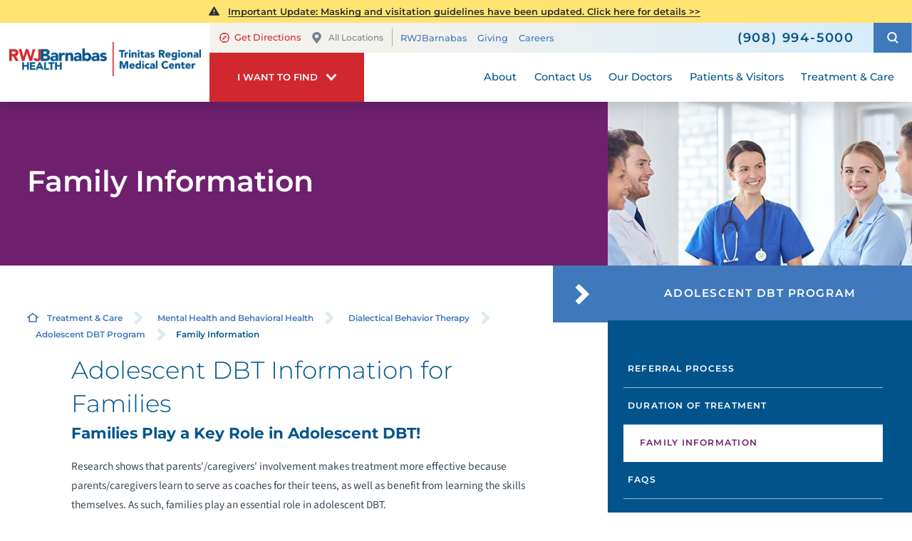

--- FILE ---
content_type: text/html; charset=utf-8
request_url: https://www.rwjbh.org/trinitas-regional-medical-center/treatment-care/mental-health-and-behavioral-health/dialectical-behavior-therapy/adolescent-dbt-program/family-information/
body_size: 20847
content:
<!DOCTYPE html>
<html lang="en" xmlns="http://www.w3.org/1999/xhtml" data-anim="1" data-prlx="1" data-flr="1" data-i="6n0gt8vfny4" data-is="_1z9fnkr5dv" data-gmap="AIzaSyD9RxIAFFpAdGvsN49rqOZLQbeZ6BSLoL4" data-sa="gmB%2B%2FSpvzeFyy%2FZfYpXbagDO2HhGYR7JowE9guubK6WPfCYBS9bRtb4HS8pxxtI7G2mcf2m4v2Ms0wn0fKUaGI6b6a7E%2BSqBtUWgQ8%2FF%2BHq2d3X9uAScspEcsFSdg06TioS855IJDS1YnhXwyFLCioqUItcOiHDm%2FZk8tFpq9i0g3Frj">
<head>
	<title class="notranslate">Adolescent DBT Information for Families | Trinitas DBT Program</title>
	<link rel="canonical" href="https://www.rwjbh.org/trinitas-regional-medical-center/treatment-care/mental-health-and-behavioral-health/dialectical-behavior-therapy/adolescent-dbt-program/family-information/"/>
	<meta content="text/html; charset=utf-8" http-equiv="Content-Type"/>
	<meta content="initial-scale=1" name="viewport"/>
	<meta http-equiv="X-UA-Compatible" content="IE=edge"/>
	<meta name="format-detection" content="telephone=no"/>
	<meta name="description" content="Adolescent DBT information for families, you play a role in support."/>
	<meta property="og:type" content="website"/>
	<meta property="og:site_name" content="RWJBarnabas Health"/>
	<meta property="og:url" content="https://www.rwjbh.org/trinitas-regional-medical-center/treatment-care/mental-health-and-behavioral-health/dialectical-behavior-therapy/adolescent-dbt-program/family-information/"/>
	<meta property="og:title" content="Adolescent DBT Information for Families | Trinitas DBT Program"/>
	<meta property="og:description" content="Adolescent DBT information for families, you play a role in support."/>
	<meta property="og:image" content="https://www.rwjbh.org/images/Social-Share.jpg"/>
	<meta name="twitter:card" content="summary_large_image"/>
	<meta name="twitter:title" content="Adolescent DBT Information for Families | Trinitas DBT Program"/>
	<meta name="twitter:description" content="Adolescent DBT information for families, you play a role in support."/>
	<meta name="twitter:image" content="https://www.rwjbh.org/images/Social-Share.jpg"/>
	<meta name="audio-eye-hash" content="7ba7f2f471a00ef23be2fbd30fe8cc1f"/>
	<link rel="stylesheet" type="text/css" href="/common/css/cms.2412171244510.css"/>
	<link rel="stylesheet" type="text/css" href="/common/css/cms-behave.2412171244510.css"/>
	<link rel="stylesheet" type="text/css" href="/common/make/content-accordion.2412171244524.css"/>
	<link href="/includes/above-the-fold.2512220659573.css" rel="stylesheet" type="text/css"/>
	<link href="/includes/footer.2404171048388.css" rel="stylesheet" type="text/css"/>
	<link href="/includes/fontello.1801241414480.css" rel="stylesheet" type="text/css"/>
	<link href="/includes/general.2510220831042.css" rel="stylesheet" type="text/css"/>
	<link href="/includes/text-highlights.2508120655461.css" rel="stylesheet" type="text/css"/>
	<link href="/includes/print.2005261512168.css" type="text/css" rel="stylesheet"/>
	<link rel="stylesheet" type="text/css" href="/includes/systems.2404171058158.css"/>
	<link rel="stylesheet" type="text/css" href="/includes/modules/testimonial-feed.2504181501468.css"/>
	<link rel="stylesheet" type="text/css" href="/includes/modules/sub-page-events.2503061354454.css"/>
	<link rel="stylesheet" type="text/css" href="/includes/modules/sub-page-map.2502261239412.css"/>
	<link rel="stylesheet" type="text/css" href="/includes/modules/sub-page-highlight.2009041356549.css"/>
	<link rel="stylesheet" type="text/css" href="/includes/modules/wide-sub-page-cta.2012090655170.css"/>
	<link rel="stylesheet" type="text/css" href="/includes/modules/content.2510311150128.css"/>
	<link rel="stylesheet" type="text/css" href="/includes/modules/sub-page-cta.2002190923029.css"/>
	<link rel="stylesheet" type="text/css" href="/includes/footer-v2.2506251109169.css"/>
	<link rel="stylesheet" type="text/css" href="/includes/override/59777.2504230706514.css"/>
	<link rel="stylesheet" type="text/css" href="/includes/modules/sub-banner.2502261302299.css"/>
	<link rel="stylesheet" type="text/css" href="/includes/modules/side-nav-info.2503120651277.css"/>
	<link rel="stylesheet" type="text/css" href="/includes/modules/side-nav.2502101155442.css"/>
	<script type="text/javascript" src="/common/js/j/process.2412171244523.js"></script>
	<script type="text/javascript" src="/common/js/j/require.2412171244523.js"></script>
	<script type="text/javascript" src="/common/js/j/debug.2412171244523.js"></script>
	<script type="text/javascript" src="/common/js/j/poly.2412171244523.js"></script>
	<script type="text/javascript" src="/common/js/j/modernizr.2412171244523.js" defer></script>
	<script type="text/javascript" src="/common/js/j/jquery.3.x.2412171244523.js" defer></script>
	<script type="text/javascript" src="/common/js/j/jquery.ui.2412171244523.js" defer></script>
	<script type="text/javascript" src="/common/js/j/ui.touch.2412171244523.js" defer></script>
	<script type="text/javascript" src="/common/js/j/ui.wheel.2412171244523.js" defer></script>
	<script type="text/javascript" src="/common/js/j/ui.draw.2412171244523.js" defer></script>
	<script type="text/javascript" src="/common/js/j/ui.mobile.2412171244523.js" defer></script>
	<script type="text/javascript" src="/common/js/j/timezone.2412171244523.js" defer></script>
	<script type="text/javascript" src="/common/js/static.2412171244524.js" defer></script>
	<script type="text/javascript" src="/common/js/j/jquery.cookie.2412171244523.js" defer></script>
	<script type="text/javascript" src="/common/js/extensions.2412171244523.js" defer></script>
	<script type="text/javascript" src="/common/js/uri.2412171244524.js" defer></script>
	<script type="text/javascript" src="/common/js/behaviors.2412171244523.js" defer></script>
	<script type="text/javascript" src="/common/js/c/scrollbar.2412171244523.js" defer></script>
	<script type="text/javascript" src="/common/js/c/loading.2412171244523.js" defer></script>
	<script type="text/javascript" src="/common/js/m/date.2412171244523.js" defer></script>
	<script type="text/javascript" src="/common/js/form.2412171244523.js" defer></script>
	<script type="text/javascript" src="/common/js/adapter.2412171244523.js" defer></script>
	<script type="text/javascript" src="/common/js/v/jwplayer.2412171244524.js" defer></script>
	<script type="text/javascript" src="/common/js/video.2412171244524.js" defer></script>
	<script type="text/javascript" src="/common/js/a/bootstrap.2412171244523.js" defer></script>
	<script type="text/javascript" src="/common/js/svg.2509161620371.js" defer></script>
	<script type="text/javascript">window.liveSettings={api_key:"53e5863f43b54a27af30e9787961388a"};</script>
	<script>(function(){
var cook = /(?:^|\b)COOK=(.+?)(?:$|;)/.exec( document.cookie )?.[1];
var analytics;
var marketing;
if(cook==='YES'){analytics=true;marketing=true;}
else if(cook==='NO!'){analytics=false;marketing=false;}
else if(cook==='ANALYTICS'){analytics=true;marketing=false;}
else if(cook==='MARKETING'){analytics=false;marketing=true;}
else{analytics=true;marketing=navigator.globalPrivacyControl||window.doNotSell?false:true;}
window.$consentState={analytics,marketing};
})();</script>
<script type="module" src="/common/usc/p/manage-cookies.js"></script>
</head>
<body class="sub-page two-column family-information-page adolescent-dbt-program-branch side-open" data-config="er76qhpk.nmi\n284dul8._44\0pnng8mi.h4v\13sr1gxq.sld\reoasdsl.52d\2gglc1jg.sey" data-id="16604527" data-t="131133" data-l="88059" data-location="59777">
<section class="icobalt ilayout accessibility-zone" id="AccessibilityZone"></section>
<header class="icobalt ilayout" id="HeaderZone"><div id="HeaderContainer">
	<div class="icobalt isublayout" id="HeaderContainerZone"><form id="Form_LocalHeaderArea" method="post" enctype="multipart/form-data" action="/trinitas-regional-medical-center/treatment-care/mental-health-and-behavioral-health/dialectical-behavior-therapy/adolescent-dbt-program/family-information/" data-search="1">
<input type="hidden" name="_m_" value="LocalHeaderArea">
<div class="local header-area full" id="LocalHeaderArea" universal_="true">
	
	
	
	
	
	
	<div class="alert-section">
		
			<div class="urgent-message-container site-wide" id="SystemWideUrgentMessage">
				
			</div>
		
		<div class="urgent-message-container ui-repeater" id="LocalWarningAlert">	
			
				<div class="urgent-message">
				<svg viewBox="0 0 36 36"><use data-href="/cms/svg/site/_1z9fnkr5dv.36.svg#alert"></use></svg>
					
					
						<p class="urgent-details">
							
							<a href=""><p><a href="/trinitas-regional-medical-center/patients-visitors/visiting-hours-and-guidelines/">Important Update: Masking and visitation guidelines have been updated. Click here for details &gt;&gt;</a></p></a>
						</p>
					
					<p class="urgent-link">
						
						<a href=""></a>
					</p>
				</div>
			
		</div>
	</div>
	<div class="nav-bar" role="menu">
		<div class="mobile-nav">
			<a class="menu-btn" id="LocalMenuButton" role="button" href="javascript:void(0);"><svg viewBox="0 0 36 36"><use data-href="/cms/svg/site/_1z9fnkr5dv.36.svg#hamburger"></use></svg></a>
		</div>
		<a class="top-logo" href="/trinitas-regional-medical-center/">
			<div class="relative">
				<img title="Trinitas Regional Medical Center" class="fixed-img" alt="Trinitas Regional Medical Center" src="/images/hospital-logos/logo-trinitas-regional-medical-center.png">
			</div>
		</a>
		<div class="tel-call">
			<a href="tel:9089945000" id="LocalHeaderArea_1" data-replace-href="tel:{F:Tel:Cookie:PPCP1/9089945000}"><svg viewBox="0 0 36 36"><use data-href="/cms/svg/site/_1z9fnkr5dv.36.svg#phone"></use></svg></a>
		</div>
		<div class="desktop box">
			<div class="upper-top-nav">
				<div class="top-links-translate">
					<div class="links-localization">
						
							<ul class="top-links local-links">
								<li class="item-1">
									<a href="http://maps.google.com/maps?f=q&hl=en&z=15&q=225%20Williamson%20St+,Elizabeth,NJ,07202" target="_blank" rel="nofollow">
										<svg viewBox="0 0 24 24"><use data-href="/cms/svg/site/_1z9fnkr5dv.24.svg#directions"></use></svg>Get Directions
									</a>
								</li>
								<li class="item-2">
									<a class="change-location" href="/our-locations/"><svg viewBox="0 0 36 36"><use data-href="/cms/svg/site/_1z9fnkr5dv.36.svg#pin"></use></svg>All Locations</a>
								</li>
							</ul>
						
						<ul class="top-links" id="LocalExtraTopLinkDesktop">
							<li class="item-1" data-role="item">
								
								<a href="/">RWJBarnabas</a>
							</li><li class="item-2" data-role="item">
								
								<a href="/trinitas-regional-medical-center/giving/">Giving</a>
							</li><li class="item-3" data-role="item">
								<a href="https://www.rwjbarnabashealthcareers.org/jobs/" target="_blank">Careers</a>
								
							</li>
						</ul>
					</div>
					<div class="translate-phone">
						<a class="phone" href="tel:9089945000" id="LocalHeaderArea_2" data-replace-href="tel:{F:Tel:Cookie:PPCP1/9089945000}"><svg viewBox="0 0 36 36"><use data-href="/cms/svg/site/_1z9fnkr5dv.36.svg#phone"></use></svg><span><span id="LocalHeaderArea_3" data-process="replace" data-replace="{F:P:Cookie:PPCP1/(908)%20994-5000}">(908) 994-5000</span></span></a>
					</div>
				</div>
				<div class="site-search-trigger">
					<span title="Search Our Site" class="search-btn icon-btn"><svg viewBox="0 0 24 24"><use data-href="/cms/svg/site/_1z9fnkr5dv.24.svg#search_icon"></use></svg></span>
				</div>
			</div>
			<nav class="top-nav">
				<div class="want-to-find">
					<div class="trigger">
						<p>I want to find</p>
						<svg viewBox="0 0 36 36"><use data-href="/cms/svg/site/_1z9fnkr5dv.36.svg#chevron_down"></use></svg>
					</div>
					<div class="want-to-find-dropdown popup" id="LocalWantsToFindDropDown">
						<ul class="dropdown-links" id="LocalWantsToFindLinks">
							<li class="item-0 header">
								<h4>I Want to Find</h4>
							</li><li class="item-1" data-role="item">
								
								<a href="/doctors/"><img loading="lazy" alt="A Doctor" src="[data-uri]" data-src="/images/page-icons/our-doctors.png"> A Doctor</a>
							</li><li class="item-2" data-role="item">
								
								<a href="/our-locations/"><img loading="lazy" alt="Locations" src="[data-uri]" data-src="/images/page-icons/change-location.png"> Locations</a>
							</li><li class="item-3" data-role="item">
								
								<a href="/patients-visitors/appointments/"><img loading="lazy" alt="Get Care" src="[data-uri]" data-src="/images/page-icons/urgent-care-online-icon.png"> Get Care</a>
							</li><li class="item-4" data-role="item">
								
								<a href="/events/"><img loading="lazy" alt="Events & Classes" src="[data-uri]" data-src="/images/page-icons/events-calendar-icon.png"> Events & Classes</a>
							</li><li class="item-5" data-role="item">
								
								<a href="/trinitas-regional-medical-center/education/"><img loading="lazy" alt="Education Department" src="[data-uri]" data-src="/images/page-icons/healthcare-professionals.png"> Education Department</a>
							</li><li class="item-6" data-role="item">
								
								<a href="/trinitas-regional-medical-center/billing/charges/"><img loading="lazy" alt="Billing & Insurances" src="[data-uri]" data-src="/images/page-icons/billing-information.png"> Billing & Insurances</a>
							</li><li class="item-7" data-role="item">
								
								<a href="/trinitas-regional-medical-center/giving/"><img loading="lazy" alt="Giving" src="[data-uri]" data-src="/images/page-icons/giving-heart-box-icon.png"> Giving</a>
							</li><li class="item-8" data-role="item">
								
								<a href="/patients-visitors/patient-portal/"><img loading="lazy" alt="MyChart Patient Portal" src="[data-uri]" data-src="/images/page-icons/MyChart-Icon-white.png"> MyChart Patient Portal</a>
							</li>
						</ul>
						<div class="static-site-search">
							<div class="search ui-repeater" id="LocalWantToFindSiteSearch">
								<div class="search-box" data-item="i" data-key="">
									<label for="LocalWantToFindSiteSearch_ITM0_C" id="LabelC"><span>Search</span></label>
									<div class="search-input">
										<input placeholder="Search" class="xprev ui-cms-input" type="search" id="LocalWantToFindSiteSearch_ITM0_C" aria-labelledby="LabelC" name="LocalWantToFindSiteSearch$ITM0$C" value>
										<button title="Site Search" aria-label="Site Search" class="icon-btn" type="submit" id="LocalWantToFindSiteSearch_ITM0_ctl02" name="LocalWantToFindSiteSearch$ITM0$ctl02" data-commandname="Search"><svg viewBox="0 0 24 24"><use data-href="/cms/svg/site/_1z9fnkr5dv.24.svg#search_icon"></use></svg></button>
									</div>
								</div>
							</div>
						</div>
					</div>
				</div>
				<ul class="desktop-nav ui-scroll" id="LocalTopNavigation">
					<li class="menu-close menu-btn">
						Close
						<svg viewBox="0 0 36 36"><use data-href="/cms/svg/site/_1z9fnkr5dv.36.svg#close"></use></svg>
					</li>
					<li class="about  child12">
						
						<a href="/trinitas-regional-medical-center/about/">About</a>
						
							
								
								<a class="collapsing-btn panel-btn" href="/trinitas-regional-medical-center/about/"></a>
								<div class="dd-nav" data-role="fly-nav">
									<div class="main">
										<ul class="ui-scroll fly-nav" id="LocalDdabout">
											<li class="dd-close panel-btn">
												<svg viewBox="0 0 36 36"><use data-href="/cms/svg/site/_1z9fnkr5dv.36.svg#chevron_left"></use></svg> Back
											</li>
											<li class="accreditations-certifications-licensure ">
												
												<a href="/trinitas-regional-medical-center/about/accreditations-certifications-licensure/">Accreditations, Certifications & Licensure</a>
											</li><li class="auxiliary ">
												
												<a href="/trinitas-regional-medical-center/about/auxiliary/">Auxiliary</a>
											</li><li class="board-of-directors ">
												
												<a href="/trinitas-regional-medical-center/about/board-of-directors/">Board of Directors</a>
											</li><li class="come-discover-elizabeth ">
												
												<a href="/trinitas-regional-medical-center/about/come-discover-elizabeth/">Come Discover Elizabeth</a>
											</li><li class="community-health-needs-assessment ">
												
												<a href="/trinitas-regional-medical-center/about/community-health-needs-assessment/">Community Health Needs Assessment</a>
											</li><li class="health-equity ">
												
												<a href="/why-rwjbarnabas-health-/health-equity/">Health Equity</a>
											</li><li class="history ">
												
												<a href="/trinitas-regional-medical-center/about/history/">History</a>
											</li><li class="medical-staff ">
												
												<a href="/trinitas-regional-medical-center/about/medical-staff/">Medical Staff</a>
											</li><li class="mission-vision-values ">
												<a href="/documents/trinitas/TRMC-Mission-Vision-Purpose.pdf" target="_blank">Mission, Vision & Values</a>
												
											</li><li class="podcasts ">
												
												<a href="/trinitas-regional-medical-center/about/podcasts/">Podcasts</a>
											</li><li class="publications ">
												
												<a href="/trinitas-regional-medical-center/about/publications/">Publications</a>
											</li><li class="volunteer-services ">
												
												<a href="/trinitas-regional-medical-center/about/volunteer-services/">Volunteer Services</a>
											</li>
										</ul>
									</div>
								</div>
							
						
						
							
						
						
							
						
					</li><li class="contact-us  child1">
						
						<a href="/trinitas-regional-medical-center/contact-us/">Contact Us</a>
						
							
								
								<a class="collapsing-btn panel-btn" href="/trinitas-regional-medical-center/contact-us/"></a>
								<div class="dd-nav" data-role="fly-nav">
									<div class="main">
										<ul class="ui-scroll fly-nav" id="LocalDdcontact-us">
											<li class="dd-close panel-btn">
												<svg viewBox="0 0 36 36"><use data-href="/cms/svg/site/_1z9fnkr5dv.36.svg#chevron_left"></use></svg> Back
											</li>
											<li class="stay-connected ">
												
												<a href="/trinitas-regional-medical-center/contact-us/stay-connected/">Stay Connected</a>
											</li>
										</ul>
									</div>
								</div>
							
						
						
							
						
						
							
						
					</li><li class="our-doctors  child2">
						
						<a href="/doctors/">Our Doctors</a>
						
							
								
								<a class="collapsing-btn panel-btn" href="/doctors/"></a>
								<div class="dd-nav" data-role="fly-nav">
									<div class="main">
										<ul class="ui-scroll fly-nav" id="LocalDdour-doctors">
											<li class="dd-close panel-btn">
												<svg viewBox="0 0 36 36"><use data-href="/cms/svg/site/_1z9fnkr5dv.36.svg#chevron_left"></use></svg> Back
											</li>
											<li class="how-to-choose-a-doctor ">
												
												<a href="/patients-visitors/how-to-choose-a-doctor/">How to Choose a Doctor</a>
											</li><li class="medical-group ">
												
												<a href="/rwjbarnabas-health-medical-group/">Medical Group</a>
											</li>
										</ul>
									</div>
								</div>
							
						
						
							
						
						
							
						
					</li><li class="patients-visitors  child17">
						
						<a href="/trinitas-regional-medical-center/patients-visitors/">Patients & Visitors</a>
						
							
								
								<a class="collapsing-btn panel-btn" href="/trinitas-regional-medical-center/patients-visitors/"></a>
								<div class="dd-nav" data-role="fly-nav">
									<div class="main">
										<ul class="ui-scroll fly-nav" id="LocalDdpatients-visitors">
											<li class="dd-close panel-btn">
												<svg viewBox="0 0 36 36"><use data-href="/cms/svg/site/_1z9fnkr5dv.36.svg#chevron_left"></use></svg> Back
											</li>
											<li class="advance-directives ">
												
												<a href="/trinitas-regional-medical-center/patients-visitors/advance-directives/">Advance Directives</a>
											</li><li class="billing-pricing ">
												
												<a href="/billing/">Billing & Pricing</a>
											</li><li class="phone-directory ">
												
												<a href="/trinitas-regional-medical-center/patients-visitors/phone-directory/">Phone Directory</a>
											</li><li class="e-cards ">
												
												<a href="/patients-visitors/e-cards/">e-Cards</a>
											</li><li class="gift-shop ">
												<a href="https://www.hospitalgiftshop.com/shop/Trinitas-Regional-Medical-Center.aspx" target="_blank">Gift Shop</a>
												
											</li><li class="image-sharing ">
												
												<a href="/patients-visitors/image-sharing/">Image Sharing</a>
											</li><li class="maps-directions ">
												
												<a href="/trinitas-regional-medical-center/patients-visitors/maps-directions/">Maps & Directions</a>
											</li><li class="medical-records ">
												
												<a href="/trinitas-regional-medical-center/patients-visitors/medical-records/">Medical Records</a>
											</li><li class="operation-safe-at-trinitas ">
												
												<a href="/trinitas-regional-medical-center/patients-visitors/operation-safe-at-trinitas/">Operation Safe At Trinitas</a>
											</li><li class="out-of-network-information ">
												
												<a href="/trinitas-regional-medical-center/patients-visitors/out-of-network-information/">Out-of-Network Information</a>
											</li><li class="patient-portal ">
												
												<a href="/patients-visitors/patient-portal/mychart/">Patient Portal</a>
											</li><li class="privacy-nondiscrimination-notices ">
												
												<a href="/why-rwjbarnabas-health-/privacy-and-nondiscrimination-notices/">Privacy & Nondiscrimination Notices</a>
											</li><li class="public-information-postings ">
												
												<a href="/trinitas-regional-medical-center/patients-visitors/public-information-postings/">Public Information Postings</a>
											</li><li class="satisfaction-and-concerns ">
												
												<a href="/trinitas-regional-medical-center/patients-visitors/satisfaction-and-concerns/">Satisfaction and Concerns</a>
											</li><li class="support-groups ">
												
												<a href="/trinitas-regional-medical-center/patients-visitors/support-groups/">Support Groups</a>
											</li><li class="visiting-hours-and-guidelines ">
												
												<a href="/trinitas-regional-medical-center/patients-visitors/visiting-hours-and-guidelines/">Visiting Hours and Guidelines</a>
											</li><li class="what-you-need-to-know-about-covid-19 ">
												
												<a href="/patients-visitors/what-you-need-to-know-about-covid-19/">What You Need to Know About COVID-19</a>
											</li>
										</ul>
									</div>
								</div>
							
						
						
							
						
						
							
						
					</li><li class="treatment-care selected child30">
						
						<a href="/treatment-care/">Treatment & Care</a>
						
							
						
						
							
								
							
						
						
							
								
									
									<a class="collapsing-btn panel-btn" href="/treatment-care/"></a>
									<div class="dd-nav treatment-care" data-role="fly-nav">
										<div class="main">
											<span class="title"><svg viewBox="0 0 36 36"><use data-href="/cms/svg/site/_1z9fnkr5dv.36.svg#services"></use></svg>Specialty Services</span>
											<ul class="ui-scroll fly-nav" id="Ddtreatment-care">
												<li class="dd-close panel-btn">
													<svg viewBox="0 0 36 36"><use data-href="/cms/svg/site/_1z9fnkr5dv.36.svg#chevron_left"></use></svg> Back
												</li>
												<li class="cancer ">
													
													<a href="/trinitas-regional-medical-center/treatment-care/cancer/">Cancer</a>
												</li><li class="heart-and-vascular-care ">
													
													<a href="/trinitas-regional-medical-center/treatment-care/heart-and-vascular-care/">Heart and Vascular Care</a>
												</li><li class="sleep-disorders ">
													
													<a href="/trinitas-regional-medical-center/treatment-care/sleep-disorders/">Sleep Disorders</a>
												</li><li class="womens-health ">
													
													<a href="/trinitas-regional-medical-center/treatment-care/womens-health/">Women's Health</a>
												</li><li class="wound-care ">
													
													<a href="/trinitas-regional-medical-center/treatment-care/wound-care/">Wound Care</a>
												</li><li class="mental-health-and-behavioral-health ">
													
													<a href="/trinitas-regional-medical-center/treatment-care/mental-health-and-behavioral-health/">Mental Health and Behavioral Health</a>
												</li><li class="all-services-mobile">
													<a href="/treatment-care/">View All Services</a>
												</li>
											</ul>
											<a class="all-services-link" href="/treatment-care/">View All Services</a>
										</div>
									</div>
								
							
						
					</li>
					<li class="extra-links">
						<ul class="top-links" id="LocalExtraTopLink">
							<li class="item-1" data-role="item">
								
								<a href="/">RWJBarnabas</a>
							</li><li class="item-2" data-role="item">
								
								<a href="/trinitas-regional-medical-center/giving/">Giving</a>
							</li><li class="item-3" data-role="item">
								<a href="https://www.rwjbarnabashealthcareers.org/jobs/" target="_blank">Careers</a>
								
							</li>
						</ul>
					</li>
				</ul>
			</nav>
		</div>
	</div>
</div>
</form>
<script id="Process_LocalHeaderArea" type="text/javascript" style="display:none;">window.Process&&Process.Page(['Process_LocalHeaderArea','LocalHeaderArea_1','LocalHeaderArea_2','LocalHeaderArea_3']);</script>
<form id="Form_LocalHeaderSearchContainer" method="post" enctype="multipart/form-data" action="/trinitas-regional-medical-center/treatment-care/mental-health-and-behavioral-health/dialectical-behavior-therapy/adolescent-dbt-program/family-information/" data-search="1">
<input type="hidden" name="_m_" value="LocalHeaderSearchContainer">
<div class="upper-top-nav-search site-search" id="LocalHeaderSearchContainer" role="dialog" universal_="true">
	<div class="popup ui-repeater" id="LocalSiteSearch" aria-hidden="true">
		<div class="search-box" data-item="i" data-key="">
			<label for="LocalSiteSearch_ITM0_C" id="LabelTopC"><span>Search</span></label>
			<div class="search-input">
				<input placeholder="Search" class="xprev ui-cms-input" type="search" id="LocalSiteSearch_ITM0_C" aria-labelledby="LabelTopC" name="LocalSiteSearch$ITM0$C" value>
				<button title="Site Search" aria-label="Site Search" class="icon-btn" type="submit" id="LocalSiteSearch_ITM0_ctl02" name="LocalSiteSearch$ITM0$ctl02" data-commandname="Search"><svg viewBox="0 0 24 24"><use data-href="/cms/svg/site/_1z9fnkr5dv.24.svg#search_icon"></use></svg></button>
			</div>
		</div>
		<span class="search-btn icon-btn close" aria-haspopup="true" role="button" tabindex="0" aria-pressed="false" aria-controls="LocalHeaderSearchContainer" data-item="i" data-key=""><svg viewBox="0 0 36 36"><use data-href="/cms/svg/site/_1z9fnkr5dv.36.svg#close"></use></svg></span>
	</div>
</div>
</form><form id="Form_LocalHeaderBottomArea" method="post" enctype="multipart/form-data" action="/trinitas-regional-medical-center/treatment-care/mental-health-and-behavioral-health/dialectical-behavior-therapy/adolescent-dbt-program/family-information/" data-search="1">
<input type="hidden" name="_m_" value="LocalHeaderBottomArea">
<div class="header-area-bottom full" id="LocalHeaderBottomArea" universal_="true">
	<div class="bottom-menu-holder">
		<div class="mobile-nav">
			<a href="javascript:void(0);" id="MobileMenuButton" class="menu-btn"><svg viewBox="0 0 36 36"><use data-href="/cms/svg/site/_1z9fnkr5dv.36.svg#hamburger"></use></svg>Menu</a>
		</div>
		<div class="want-to-find">
			<div class="trigger">
				<p>I want to find</p>
				<svg viewBox="0 0 36 36"><use data-href="/cms/svg/site/_1z9fnkr5dv.36.svg#chevron_down"></use></svg>
			</div>
			<div class="want-to-find-dropdown popup" id="LocalWantToFindDropDownMobile">
				<button type="button" class="close-btn trigger" aria-label="Close Local Want To Find Mobile Menu" title="Close Local Want To Find Mobile Menu">
					<svg viewBox="0 0 36 36"><use data-href="/cms/svg/site/_1z9fnkr5dv.36.svg#close"></use></svg>
					<span class="mobile-only">Close Menu</span>
				</button>
				<ul class="dropdown-links" id="LocalWantToFindLinkMobile">
					<li class="item-0 header">
						<h4>I Want to Find</h4>
					</li><li class="item-1" data-role="item">
						
						<a href="/doctors/"><img loading="lazy" alt="A Doctor" src="[data-uri]" data-src="/images/page-icons/our-doctors.png"> A Doctor</a>
					</li><li class="item-2" data-role="item">
						
						<a href="/our-locations/"><img loading="lazy" alt="Locations" src="[data-uri]" data-src="/images/page-icons/change-location.png"> Locations</a>
					</li><li class="item-3" data-role="item">
						
						<a href="/patients-visitors/appointments/"><img loading="lazy" alt="Get Care" src="[data-uri]" data-src="/images/page-icons/urgent-care-online-icon.png"> Get Care</a>
					</li><li class="item-4" data-role="item">
						
						<a href="/events/"><img loading="lazy" alt="Events & Classes" src="[data-uri]" data-src="/images/page-icons/events-calendar-icon.png"> Events & Classes</a>
					</li><li class="item-5" data-role="item">
						
						<a href="/trinitas-regional-medical-center/education/"><img loading="lazy" alt="Education Department" src="[data-uri]" data-src="/images/page-icons/healthcare-professionals.png"> Education Department</a>
					</li><li class="item-6" data-role="item">
						
						<a href="/trinitas-regional-medical-center/billing/charges/"><img loading="lazy" alt="Billing & Insurances" src="[data-uri]" data-src="/images/page-icons/billing-information.png"> Billing & Insurances</a>
					</li><li class="item-7" data-role="item">
						
						<a href="/trinitas-regional-medical-center/giving/"><img loading="lazy" alt="Giving" src="[data-uri]" data-src="/images/page-icons/giving-heart-box-icon.png"> Giving</a>
					</li><li class="item-8" data-role="item">
						
						<a href="/patients-visitors/patient-portal/"><img loading="lazy" alt="MyChart Patient Portal" src="[data-uri]" data-src="/images/page-icons/MyChart-Icon-white.png"> MyChart Patient Portal</a>
					</li>
				</ul>
				<div class="static-site-search">
					<div class="search ui-repeater" id="LocalWantToFindSiteSearchMobile">
						<div class="search-box" data-item="i" data-key="">
							<label for="LocalWantToFindSiteSearchMobile_ITM0_C" id="LabelBottomC"><span>Search</span></label>
							<div class="search-input">
								<input placeholder="Search" class="xprev ui-cms-input" type="search" id="LocalWantToFindSiteSearchMobile_ITM0_C" aria-labelledby="LabelBottomC" name="LocalWantToFindSiteSearchMobile$ITM0$C" value>
								<button title="Site Search" aria-label="Site Search" class="icon-btn" type="submit" id="LocalWantToFindSiteSearchMobile_ITM0_ctl02" name="LocalWantToFindSiteSearchMobile$ITM0$ctl02" data-commandname="Search"><svg viewBox="0 0 24 24"><use data-href="/cms/svg/site/_1z9fnkr5dv.24.svg#search_icon"></use></svg></button>
							</div>
						</div>
					</div>
				</div>
			</div>
		</div>
	</div>
</div>
</form></div>
</div></header>
<main>
	<div class="icobalt ilayout" id="MainZone"><section class="sub-banner-area full" id="LocalSubBannerArea" universal_="true">
	
	<div class="banner-holder" id="LocalBannerContent">
		<div class="banner-content two-thirds ">
			<strong>Family Information</strong>
		</div>
		<div class="banner-image third">
			<img src="/shared/images/spacer.gif" alt="" style="background-image:url('/images/banners/subpage-banner-images/banner-38-gensub.jpg')">
		</div>
	</div>
</section></div>
	<section class="two-columns-container flex spaced">
		<section class="no-padding two-thirds">
			<article class="icobalt ilayout content-zone" id="ContentZone"><div id="BreadcrumbsButtons" class="bcb container main cf ui-repeater" universal_="true">
	<div class="cf">
		<div class="bread" data-cookie="59777">
			<a href="/trinitas-regional-medical-center/" class="home-link"> <svg viewBox="0 0 24 24"><use data-href="/cms/svg/site/_1z9fnkr5dv.24.svg#home"></use></svg></a><a href="/treatment-care/" target="_self" class="treatment-care" data-item="i">Treatment & Care</a><span class="separator"><svg viewBox="0 0 36 36"><use data-href="/cms/svg/site/_1z9fnkr5dv.36.svg#chevron_right"></use></svg></span><a href="/trinitas-regional-medical-center/treatment-care/mental-health-and-behavioral-health/" target="_self" class="mental-health-and-behavioral-health" data-item="i">Mental Health and Behavioral Health</a><span class="separator"><svg viewBox="0 0 36 36"><use data-href="/cms/svg/site/_1z9fnkr5dv.36.svg#chevron_right"></use></svg></span><a href="/trinitas-regional-medical-center/treatment-care/mental-health-and-behavioral-health/dialectical-behavior-therapy/" target="_self" class="dialectical-behavior-therapy" data-item="i">Dialectical Behavior Therapy</a><span class="separator"><svg viewBox="0 0 36 36"><use data-href="/cms/svg/site/_1z9fnkr5dv.36.svg#chevron_right"></use></svg></span><a href="/trinitas-regional-medical-center/treatment-care/mental-health-and-behavioral-health/dialectical-behavior-therapy/adolescent-dbt-program/" target="_self" class="adolescent-dbt-program" data-item="i">Adolescent DBT Program</a><span class="separator"><svg viewBox="0 0 36 36"><use data-href="/cms/svg/site/_1z9fnkr5dv.36.svg#chevron_right"></use></svg></span><span class="selected family-information" data-item="i">Family Information</span>
		</div>
	</div>
</div><div class="content-area" id="ContentArea" data-onvisible="visible">
	
	
	<div class="drawn-arrow-container">
		<div class="drawn-arrow relative">
			<svg viewBox="0 0 36 36"><use data-href="/cms/svg/site/_1z9fnkr5dv.36.svg#chevron_right"></use></svg>
		</div>
	</div>
	<div class="content-style" id="MainContent" data-content="true"><h1>Adolescent DBT Information for Families</h1>
<h2>Families Play a Key Role in Adolescent DBT!</h2>
<p>Research shows that parents'/caregivers' involvement makes treatment more
	 effective because parents/caregivers learn to serve as coaches for their
	 teens, as well as benefit from learning the skills themselves. As such,
	 families play an essential role in adolescent DBT.</p>
<p>Parents/caregivers are required to bring their teen to scheduled individual
	 therapy appointments. At least one parent/caregiver is required to participate
	 in multi-family DBT skills group with their teen. Individual therapy will
	 focus initially on working with the teen, but based on clinical assessment,
	 family sessions will be done on an as-needed basis.</p>
<p>Some parents/caregivers benefit from having their own sessions with a DBT
	 parenting coach, which will be provided on an as-needed basis.</p>
<h3>How you can support your teen in DBT?</h3>
<ul>
	<li>The best way to help a client who is in DBT is to let the therapy be conducted
		 in accordance with the model. This may mean stepping back from intervening
		 on the client's behalf and allowing the client to experience the natural
		 consequences of his/her actions.</li>
	<li>If you see the client trying to use skills or a different method of interacting
		 with you, give him/her clear, specific, and factual feedback about how
		 what he/she is doing/saying is working or not working.Use your newly learned
		 skills with them &quot;even when it's hard!&quot;</li>
	<li>Try to be consistent when interacting with the client, especially at the
		 beginning of treatment. It is much easier for the therapist to help the
		 client effectively interact with you if he/she knows what to expect.</li>
	<li>If the client is doing something you like, tell him/her! Reinforcement
		 goes a long way in helping behaviors change.</li>
	<li>Similarly, if the client is doing something you don't like, tell him/her!
		 While punishment (e.g., yelling, insulting, removal of privileges) does
		 not change behavior in the long term, providing clear information to the
		 client does help change behavior. Share things like, &quot;When you do
		 XXX, it does not make me want to be around you.&quot;</li>
</ul>
</div>
</div><div class="bb-form" id="BBFormHolder">
	<div id="bbox-root" data-module-note="BB Form Handler Do Not Touch" data-code=""></div><div style="display:none"></div>
</div><section class="accordion-area" id="AccordianArea" universal_="true">
	
	<noscript type="text/javascript" src="/includes/js/accordian-script.js"></noscript>
	
	<div class="accordion-holder" id="AccordionContentHolder">
		<article data-content="true">
			<ul class="collapsing-list">
				<li class="acc-item" data-item="i">
					
				</li>
			</ul>
		</article>
	</div>
</section><div class="sub-page-cta full" id="LocalSubpageCta" universal_="true">
	
	<div class="cta-holder" id="LocalCtaHolder">
		<ul class="cta-list flex items-3">
			<li class="item-1" data-item="i">
				<a href="/why-rwjbarnabas-health-/patient-experience-journey/quality/"><icon svg="301847"><svg viewBox="0 0 1024 1024"><use data-href="/cms/svg/6n0gt8vfny4.svg#icon_301847"></use></svg></icon>Our Quality<icon svg="57597"><svg viewBox="0 0 1024 1024"><use data-href="/cms/svg/6n0gt8vfny4.svg#icon_57597"></use></svg></icon></a>
			</li>
			<li class="item-2" data-item="i">
				<a href="/patient-stories/"><icon svg="289087"><svg viewBox="0 0 1024 1024"><use data-href="/cms/svg/6n0gt8vfny4.svg#icon_289087"></use></svg></icon>Testimonials<icon svg="57597"><svg viewBox="0 0 1024 1024"><use data-href="/cms/svg/6n0gt8vfny4.svg#icon_57597"></use></svg></icon></a>
			</li>
			<li class="item-3" data-item="i">
				<a href="/patients-visitors/appointments/"><icon svg="289083"><svg viewBox="0 0 1024 1024"><use data-href="/cms/svg/6n0gt8vfny4.svg#icon_289083"></use></svg></icon>
					Appointments
					<icon svg="57597"><svg viewBox="0 0 1024 1024"><use data-href="/cms/svg/6n0gt8vfny4.svg#icon_57597"></use></svg></icon>
				</a>
			</li>
		</ul>
	</div>
</div><div class="content-area secondary" id="SecondaryContentAreaAlt">
	
	
</div></article>
			<div class="icobalt ilayout" id="BottomMainZone"><section class="testimonial-feed-container" id="SubTestimonialFeedContainer" universal_="true">
	
	<noscript type="text/javascript" src="/common/js/j/ui.mobile.js"></noscript>
	<noscript type="text/javascript" src="/includes/js/scrolling-list-script.js"></noscript>
	<noscript type="text/javascript" src="/includes/js/tabs-script.js"></noscript>
	
	<div class="flex el-tab-box relative" data-onvisible="visible">
		<div class="drawn-arrow-container">
			<div class="drawn-arrow relative">
				<icon svg="298565"><svg viewBox="0 0 1024 1024"><use data-href="/cms/svg/6n0gt8vfny4.svg#icon_298565"></use></svg></icon>
			</div>
		</div>
		<div class="content two-thirds">
			<div class="scroll-box">
				<div class="holder">
					<div class="testimonial-header" id="TestimonalHeader">
						<header>
							<h4>
								<icon svg="289087"><svg viewBox="0 0 1024 1024"><use data-href="/cms/svg/6n0gt8vfny4.svg#icon_289087"></use></svg></icon>
								Patient Stories
							</h4>
						</header>
					</div>
					<div class="container ui-repeater" id="PatientStoriesListOne" data-role="container">
						<ul class="testimonial-info collapsing-list" data-role="list">
							<li class="el-tab testimonial active" data-role="item" data-item="i" data-key="44034">
								
									<p class="info" data-type="section">“They had everything the family was looking for.” </p>
								
								
								<div class="title header-flair" data-type="title">
									<span class="name-info notranslate">Elisa</span>
								</div>
								<span class="read-more"><a class="btn no-background" href="/patient-stories/defeating-an-eating-disorder/">Read More</a></span>
							</li><li class="el-tab testimonial " data-role="item" data-item="i" data-key="27497">
								
									<p class="info" data-type="section">I want to tell everyone that I meet, this really does work... </p>
								
								
								<div class="title header-flair" data-type="title">
									<span class="name-info notranslate">Leticia</span>
								</div>
								<span class="read-more"><a class="btn no-background" href="/patient-stories/electroconvulsive-therapy-ect-for-depression/">Read More</a></span>
							</li><li class="el-tab testimonial " data-role="item" data-item="i" data-key="13757">
								
									<p class="info" data-type="section">The Mental Health treatment helped me to deal with the Cancer. </p>
								
								
								<div class="title header-flair" data-type="title">
									<span class="name-info notranslate">Sonia</span>
								</div>
								<span class="read-more"><a class="btn no-background" href="/patient-stories/behavioral-health-and-cancer-care-lead-to-nj-wom/">Read More</a></span>
							</li>
						</ul>
					</div>
					<div class="testimonial-footer ui-repeater" id="PatientStoriesLink">
						<div class="btn-con" data-item="i">
							<a class="btn v1" href="/patient-stories/?category=60">View All Mental Health and Behavioral Health Stories</a>
							
						</div>
						<div class="scrolling-list-nav vertical" data-item="i">
							<icon svg="57599" class="prev-btn" data-role="nav" data-direction="prev"><svg viewBox="0 0 1024 1024"><use data-href="/cms/svg/6n0gt8vfny4.svg#icon_57599"></use></svg></icon>
							<icon svg="57597" class="next-btn" data-role="nav" data-direction="next"><svg viewBox="0 0 1024 1024"><use data-href="/cms/svg/6n0gt8vfny4.svg#icon_57597"></use></svg></icon>
						</div>
					</div>
				</div>
			</div>
		</div>
		<div class="testimonial-header mobile" id="TestimonalHeaderMobile">
			<header>
				<h4>
					<icon svg="289087"><svg viewBox="0 0 1024 1024"><use data-href="/cms/svg/6n0gt8vfny4.svg#icon_289087"></use></svg></icon>
					Patient Stories
				</h4>
			</header>
		</div>
		<ul class="video third relative ui-repeater" id="PatientStoriesListTwo">
			<li loading="lazy" class="video-item el-tab-panel active video-box  no-vid" style="background-image:url('/cms/thumbnails/00/800x790//images/patient-stories/rwj-somerset/elisa.jpg')" data-item="i">
				<div class="info">
					<icon class="vid-pop-btn open-btn" svg="289088"><svg viewBox="0 0 1024 1024"><use data-href="/cms/svg/6n0gt8vfny4.svg#icon_289088"></use></svg></icon>
					<span class="title-font"><strong>Watch Testimonial</strong></span>
				</div>
				<div class="video-pop">
					<div class="bg vid-pop-btn"></div>
					<div class="vid-con">
						
					    
				    		
					    
					</div>
					<icon class="vid-pop-btn close-btn" svg="59206"><svg viewBox="0 0 1024 1024"><use data-href="/cms/svg/6n0gt8vfny4.svg#icon_59206"></use></svg></icon>
				</div>
			</li><li loading="lazy" class="video-item el-tab-panel  video-box  " style="background-image:url('/cms/thumbnails/00/800x790//images/patient-stories/trinitas/Leticia-Rojas.jpg')" data-item="i">
				<div class="info">
					<icon class="vid-pop-btn open-btn" svg="289088"><svg viewBox="0 0 1024 1024"><use data-href="/cms/svg/6n0gt8vfny4.svg#icon_289088"></use></svg></icon>
					<span class="title-font"><strong>Watch Testimonial</strong></span>
				</div>
				<div class="video-pop">
					<div class="bg vid-pop-btn"></div>
					<div class="vid-con">
						
					        <figure class="yt-container">
					            <iframe class="js-youtubeVid" width="100%" height="100%" src="https://www.youtube.com/embed/4FMX0okPWWs?rel=0" frameborder="0" allow="accelerometer; encrypted-media; gyroscope; picture-in-picture" allowfullscreen></iframe>
					        </figure>
					    
					    
					</div>
					<icon class="vid-pop-btn close-btn" svg="59206"><svg viewBox="0 0 1024 1024"><use data-href="/cms/svg/6n0gt8vfny4.svg#icon_59206"></use></svg></icon>
				</div>
			</li><li loading="lazy" class="video-item el-tab-panel  video-box  " style="background-image:url('/cms/thumbnails/00/800x790//images/patient-stories/trinitas/sonia-b-trinitas.jpg')" data-item="i">
				<div class="info">
					<icon class="vid-pop-btn open-btn" svg="289088"><svg viewBox="0 0 1024 1024"><use data-href="/cms/svg/6n0gt8vfny4.svg#icon_289088"></use></svg></icon>
					<span class="title-font"><strong>Watch Testimonial</strong></span>
				</div>
				<div class="video-pop">
					<div class="bg vid-pop-btn"></div>
					<div class="vid-con">
						
					        <figure class="yt-container">
					            <iframe class="js-youtubeVid" width="100%" height="100%" src="https://www.youtube.com/embed/z2yZA0o8MHU?rel=0" frameborder="0" allow="accelerometer; encrypted-media; gyroscope; picture-in-picture" allowfullscreen></iframe>
					        </figure>
					    
					    
					</div>
					<icon class="vid-pop-btn close-btn" svg="59206"><svg viewBox="0 0 1024 1024"><use data-href="/cms/svg/6n0gt8vfny4.svg#icon_59206"></use></svg></icon>
				</div>
			</li>
		</ul>
	</div>
</section><div class="sub-events-container" id="SubNewsContainer" universal_="true">
	
	<div class="events-holder">
		<div class="header-info ui-repeater" id="SubNewsHeader">
			<header class="half" data-item="i">
				<h4>Health Articles</h4>
			</header>
			<a class="btn no-background half" href="/blog/?category=118831">View All Posts</a>
			
			
		</div>
		<ul class="events-list flex items-3 ui-repeater" id="SubNewsList">
			<li class="item-1" data-item="i" data-key="1689734">
				<a href="/blog/2025/december/toast-to-your-health-with-a-mocktail-expert-advi/">
					<p class="notranslate">Dec 10, 2025</p>
					
						<img loading="lazy" src="[data-uri]" alt="December Mocktails" data-bg="/cms/thumbnails/00/312x223//images/blog/December-Mocktails-540.jpg">
					
					
					<h4>Toast to Your Health with A Mocktail: Expert Advice from RWJBarnabas Health</h4>
				</a>
			</li><li class="item-2" data-item="i" data-key="1661971">
				<a href="/blog/2025/september/beat-binge-eating/">
					<p class="notranslate">Sep 10, 2025</p>
					
						<img loading="lazy" src="[data-uri]" alt="The Eating Disorders Program at Robert Wood Johnson University Hospital Somerset opens doors to recovery from binge eating disorder and other disordered eating behaviors." data-bg="/cms/thumbnails/00/312x223//images/blog/beat-binge-eating.jpg">
					
					
					<h4>Beat Binge Eating</h4>
				</a>
			</li><li class="item-3" data-item="i" data-key="1651300">
				<a href="/blog/2025/july/njbiz-honors-two-outstanding-rwjbarnabas-health-/">
					<p class="notranslate">Jul 16, 2025</p>
					
						<img loading="lazy" src="[data-uri]" alt="Grant Hobson" data-bg="/cms/thumbnails/00/312x223//images/blog/Grant-Hobson-Healthcare-Heroes-540.jpg">
					
					
					<h4>NJBIZ Honors Two Outstanding RWJBarnabas Health Programs and Six Healthcare Heroes</h4>
				</a>
			</li>
		</ul>
	</div>
</div><div class="sub-highlight-container" id="LocalSubHighlightContainer" universal_="true">
	
	<div class="highlight-holder" id="LocalHighlightHolder">
		
	</div>
</div></div>
		</section>
		<aside class="icobalt ilayout side-zone third follow-con" id="SideZone"><aside class="side-nav treatment side-follow ui-repeater" id="AdvancedSideNav" universal_="true">
	
	
	
	
	<div class="trigger-side-nav">
		<svg viewBox="0 0 36 36"><use data-href="/cms/svg/site/_1z9fnkr5dv.36.svg#hamburger"></use></svg>
		<p>menu</p>
		<svg viewBox="0 0 36 36"><use data-href="/cms/svg/site/_1z9fnkr5dv.36.svg#chevron_right"></use></svg>
	</div>
	<nav class="side-nav-info popup">
		<header>
			<a href="/trinitas-regional-medical-center/treatment-care/mental-health-and-behavioral-health/dialectical-behavior-therapy/adolescent-dbt-program/">
				<h5>Adolescent DBT Program</h5>
			</a>
		</header>
		<div class="full-bg">
			<div class="relative">
				<ul class="ui-scroll side-nav-list" data-totalresults="8">
					<li class="level1 ">
						<a href="/trinitas-regional-medical-center/treatment-care/mental-health-and-behavioral-health/dialectical-behavior-therapy/adolescent-dbt-program/referral-process/" target="_self">Referral Process</a>
						
						
					</li><li class="level1 ">
						<a href="/trinitas-regional-medical-center/treatment-care/mental-health-and-behavioral-health/dialectical-behavior-therapy/adolescent-dbt-program/duration-of-treatment/" target="_self">Duration of Treatment</a>
						
						
					</li><li class="level1 selected">
						<a href="/trinitas-regional-medical-center/treatment-care/mental-health-and-behavioral-health/dialectical-behavior-therapy/adolescent-dbt-program/family-information/" target="_self">Family Information</a>
						
						
					</li><li class="level1 ">
						<a href="/trinitas-regional-medical-center/treatment-care/mental-health-and-behavioral-health/dialectical-behavior-therapy/adolescent-dbt-program/faqs/" target="_self">FAQs</a>
						
						
					</li><li class="level1 ">
						<a href="/trinitas-regional-medical-center/treatment-care/mental-health-and-behavioral-health/dialectical-behavior-therapy/adolescent-dbt-program/additional-resources/" target="_self">Additional Resources</a>
						
						
					</li><li class="level1 ">
						<a href="/documents/trinitas/TRMC-Adolescent-DBT-Flyer-English.pdf" target="_blank">Adolescent DBT Brochure (English)</a>
						
						
					</li><li class="level1 ">
						<a href="/documents/trinitas/TRMC-Adolescent-DBT-Flyer-Spanish.pdf" target="_blank">Adolescent DBT Brochure (Spanish)</a>
						
						
					</li><li class="level1 ">
						<a href="/trinitas-regional-medical-center/treatment-care/mental-health-and-behavioral-health/dialectical-behavior-therapy/contact-us/" target="_self">Contact Us</a>
						
						
					</li>
				</ul>
			</div>
		</div>
	</nav>
</aside>
			<article class="icobalt ilayout side-nav-info-container side-follow" id="SideContentZone"><div class="content-side-zone" id="ContentZoneSideNavInfo" universal_="true">



</div><div class="extra-button" id="ExtraCtaButtonSideNavInfo" universal_="true">
	
	<div class="side-nav-content">
		<div class="btn-con">
			<ul class="extra-button-list" id="ExtraButtonList">
				<li class="extra-button-item" data-item="i">
					
				</li>
			</ul>
		</div>
	</div>
</div><div class="doc-button" id="DoctorButtonSideNavInfo" universal_="true">
	
	<div class="side-nav-content">
		<div class="btn-con heart-appt-btn">
			<span id="DoctorButtonSideNavInfo_1" data-process="if" style="display:none" field="{Q:HeartButton}" equals="1">
				<span id="DoctorButtonSideNavInfo_2" data-process="if" style="display:none" nofield="{Cookie:L}">
					
				</span>
			</span>
		</div>
	</div>
	<div class="side-nav-content ui-repeater" id="DoctorsButton">
		
			<div class="btn-con">
				
					
						<a class="btn v1" href="/doctors/search-results/?specialties=63,168,170">
							<svg viewBox="0 0 36 36"><use data-href="/cms/svg/site/_1z9fnkr5dv.36.svg#stethoscope"></use></svg>View Doctors
						</a>
					
					
				
			</div>
		
	</div>
</div>
<script id="Process_DoctorButtonSideNavInfo" type="text/javascript" style="display:none;">window.Process&&Process.Page(['Process_DoctorButtonSideNavInfo','DoctorButtonSideNavInfo_1','DoctorButtonSideNavInfo_2']);</script>
<div class="loc-info" id="LocationInfoSideNavInfo" itemscope="" itemtype="http://schema.org/MedicalOrganization" universal_="true">
	
	
		<div class="side-nav-content">
			<div class="content-holder ui-repeater" id="LocalInfoHoursSystem">
				
					<span id="LocalInfoHoursSystem_ITM1_LocationInfoSideNavInfo_1" data-process="if" style="display:none" field="{Cookie:L}">
						
							
								<div class="location-holder local Location-17989">
									<div class="location-icon">
										<svg viewBox="0 0 36 36"><use data-href="/cms/svg/site/_1z9fnkr5dv.36.svg#pin"></use></svg>
									</div>
									<div class="location-info " itemprop="address" itemscope="" itemtype="http://schema.org/PostalAddress">
										<h4 class="notranslate">Trinitas Regional Medical Center – Williamson Street Campus</h4>
										<p class="notranslate">
											225 Williamson St
											
										</p>
										<p class="notranslate">
											<span itemprop="addressLocality">Elizabeth</span>,
											<span itemprop="addressRegion">NJ</span>
											<span itemprop="postalCode">07202 </span>
											<span class="ninja" itemprop="addressCountry">USA</span>
										</p>
										<a class="phone notranslate" href="tel:9089945000">(908) 994-5000</a>
										
											<a class="btn no-background" rel="nofollow" target="_blank" href="http://maps.google.com/maps?f=q&hl=en&z=15&q=225%20Williamson%20St+,Elizabeth,NJ,07202">Get Directions</a>
										
																	
									</div>
								</div>
							
							
							
								<div class="phone-holder">
									<div class="phone-icon">
										<svg viewBox="0 0 36 36"><use data-href="/cms/svg/site/_1z9fnkr5dv.36.svg#phone2"></use></svg>
									</div>
									
									
									
										
											<div class="phone-info notranslate" id="CustomPhoneNumber"><a href="tel:(908) 994 7378">(908) 994 7378</a>
</div>
										 
									
								</div>
							 
						
					</span>
					
					
						
							
								
									<div class="btn-con">
										<p>Not finding the treatment you're looking for?</p>
										<a class="btn v1 change-location" href="/treatment-care/"><svg viewBox="0 0 24 24"><use data-href="/cms/svg/site/_1z9fnkr5dv.24.svg#forms"></use></svg>View All Services</a>
									</div>
								
							
						
					
					
						
					
					
						
					
				
			</div>
		</div>
	
</div>
<script id="Process_LocationInfoSideNavInfo" type="text/javascript" style="display:none;">window.Process&&Process.Page(['Process_LocationInfoSideNavInfo','LocalInfoHoursSystem_ITM1_LocationInfoSideNavInfo_1']);</script>
</article>
		</aside>
	</section>
</main>
<footer class="icobalt ilayout" id="FooterZone"><section class="footer-sub-zone" id="FooterSubZone">
	<div id="FooterZoneContainer"><div class="footer-container" id="LocalFooterContainer" universal_="true">
	
	
	<div class="footer-links el-tab-box" id="LocalFootersLinks">
		<div class="quick-links-container collapsing-list" id="LocalQuickLinkContent">
			<div class="el-tab-panel">
				<div class="quick-link-header" data-type="title">
					<div class="header">
						<h4>Quick Links</h4>
						<a class="collapsing-btn" href="javascript:void(0)"></a>
					</div>
				</div>
				<ul class="quick-link-list" id="LocalQuickLinkNavigation" data-type="section">
					<li class="quick-link active footer-link" data-role="item">
						
						<a href="/trinitas-regional-medical-center/contact-us/">Contact Us</a>
					</li><li class="quick-link  footer-link" data-role="item">
						
						<a href="/our-locations/">Locations</a>
					</li><li class="quick-link  footer-link" data-role="item">
						
						<a href="/doctors/">Doctors</a>
					</li><li class="quick-link  footer-link" data-role="item">
						
						<a href="/patients-visitors/appointments/">Get Care</a>
					</li><li class="quick-link  footer-link" data-role="item">
						<a href="https://www.rwjbarnabashealthcareers.org/jobs/" target="_blank">Careers</a>
						
					</li><li class="quick-link  footer-link" data-role="item">
						
						<a href="/research/">Research</a>
					</li><li class="quick-link  footer-link" data-role="item">
						
						<a href="/trinitas-regional-medical-center/education/">Education</a>
					</li><li class="quick-link  footer-link" data-role="item">
						
						<a href="/for-health-care-professionals/nursing/">Nursing</a>
					</li><li class="quick-link  footer-link" data-role="item">
						
						<a href="/language-assistance-services-and-auxiliary-aides/">Languages</a>
					</li><li class="quick-link  footer-link" data-role="item">
						
						<a href="/trinitas-regional-medical-center/giving/">Giving</a>
					</li><li class="quick-link  footer-link" data-role="item">
						
						<a href="/trinitas-regional-medical-center/about/volunteer-services/">Volunteer</a>
					</li><li class="quick-link  footer-link" data-role="item">
						
						<a href="/blog/">Blog</a>
					</li><li class="quick-link  footer-link" data-role="item">
						
						<a href="/patient-stories/">Patient Stories</a>
					</li>
				</ul>
			</div>
		</div>
		<div class="other-footer-links collapsing-list">
			<div class="other-links-one other-links third el-tab-panel" id="LocalOtherLinksOne">
				<div class="other-links-header" data-type="title">
					<div class="header">
						<h4>General Information</h4>
						<a class="collapsing-btn" href="javascript:void(0)"></a>
					</div>
				</div>
				<ul class="other-links-list" id="LocalGeneralInfoNavigation" data-type="section">
					<li class="other-link active footer-link" data-role="item">
						
						<a href="/trinitas-regional-medical-center/about/">About Us</a>
					</li><li class="other-link  footer-link" data-role="item">
						
						<a href="/trinitas-regional-medical-center/about/accreditations-certifications-licensure/">Quality</a>
					</li><li class="other-link  footer-link" data-role="item">
						
						<a href="/why-rwjbarnabas-health-/facts-figures/">Facts & Figures</a>
					</li><li class="other-link  footer-link" data-role="item">
						
						<a href="/events/">Events and Classes</a>
					</li><li class="other-link  footer-link" data-role="item">
						
						<a href="/trinitas-regional-medical-center/about/publications/">Publications</a>
					</li><li class="other-link  footer-link" data-role="item">
						
						<a href="/blog/categories/news/">News</a>
					</li><li class="other-link  footer-link" data-role="item">
						
						<a href="/trinitas-regional-medical-center/about/podcasts/">Podcasts</a>
					</li><li class="other-link  footer-link" data-role="item">
						
						<a href="/trinitas-regional-medical-center/treatment-care/cancer/services-we-provide/financial-services/">Financial Services</a>
					</li><li class="other-link  footer-link" data-role="item">
						
						<a href="/trinitas-regional-medical-center/site-map/">Site Map</a>
					</li><li class="other-link  footer-link" data-role="item">
						
						<a href="/trinitas-regional-medical-center/about/community-health-needs-assessment/">Community Health Needs Assessment</a>
					</li>
				</ul>
			</div>
			<div class="other-links-two other-links third el-tab-panel" id="LocalOtherLinksTwo">
				<div class="other-links-header" data-type="title">
					<div class="header">
						<h4>Patients &amp; Visitors </h4>
						<a class="collapsing-btn" href="javascript:void(0)"></a>
					</div>
				</div>
				<ul class="other-links-list" id="LocalPatientNavigation" data-type="section">
					<li class="other-link active footer-link" data-role="item">
						
						<a href="/trinitas-regional-medical-center/patients-visitors/advance-directives/">Advance Directives</a>
					</li><li class="other-link  footer-link" data-role="item">
						
						<a href="/trinitas-regional-medical-center/patients-visitors/maps-directions/">Maps and Directions</a>
					</li><li class="other-link  footer-link" data-role="item">
						
						<a href="/trinitas-regional-medical-center/patients-visitors/phone-directory/">Phone Directory</a>
					</li><li class="other-link  footer-link" data-role="item">
						
						<a href="/trinitas-regional-medical-center/patients-visitors/medical-records/">Medical Records</a>
					</li><li class="other-link  footer-link" data-role="item">
						
						<a href="/patients-visitors/patient-portal/">Patient Portal</a>
					</li><li class="other-link  footer-link" data-role="item">
						
						<a href="/trinitas-regional-medical-center/billing/charges/">Pricing Information</a>
					</li><li class="other-link  footer-link" data-role="item">
						
						<a href="/trinitas-regional-medical-center/billing/charges/">Price Transparency</a>
					</li><li class="other-link  footer-link" data-role="item">
						
						<a href="/trinitas-regional-medical-center/patients-visitors/satisfaction-and-concerns/">Comments & Concerns</a>
					</li><li class="other-link  footer-link" data-role="item">
						
						<a href="/trinitas-regional-medical-center/patients-visitors/operation-safe-at-trinitas/">Operation Safe At Trinitas</a>
					</li><li class="other-link  footer-link" data-role="item">
						
						<a href="/patients-visitors/e-cards/">e-Cards</a>
					</li>
				</ul>
			</div>
			<div class="other-links-three other-links third el-tab-panel" id="LocalOtherLinksThree">
				
					<div class="other-links-header" data-type="title">
						<div class="header">
							<h4>Treatment &amp; Care </h4>
							<a class="collapsing-btn" href="javascript:void(0)"></a>
						</div>
					</div>
					<ul class="other-links-list" id="LocalTreatmentNavigation" data-type="section">
						<li class="other-link active footer-link" data-role="item">
							
							<a href="/trinitas-regional-medical-center/treatment-care/cancer/">Cancer</a>
						</li><li class="other-link  footer-link" data-role="item">
							
							<a href="/trinitas-regional-medical-center/treatment-care/heart-and-vascular-care/">Heart & Vascular Care</a>
						</li><li class="other-link  footer-link" data-role="item">
							
							<a href="/trinitas-regional-medical-center/treatment-care/sleep-disorders/">Sleep Disorders</a>
						</li><li class="other-link  footer-link" data-role="item">
							
							<a href="/trinitas-regional-medical-center/treatment-care/womens-health/">Women's Health</a>
						</li><li class="other-link  footer-link" data-role="item">
							
							<a href="/trinitas-regional-medical-center/treatment-care/wound-care/">Wound Care</a>
						</li><li class="other-link  footer-link" data-role="item">
							
							<a href="/trinitas-regional-medical-center/treatment-care/mental-health-and-behavioral-health/">Mental & Behavioral Health</a>
						</li><li class="other-link  footer-link" data-role="item">
							
							<a href="/trinitas-regional-medical-center/treatment-care/maternity/">Maternity</a>
						</li><li class="other-link  footer-link" data-role="item">
							
							<a href="/trinitas-regional-medical-center/treatment-care/orthopedics/">Orthopedics</a>
						</li>
					</ul>
				
				
			</div>
		</div>
		<div class="employee-box collapsing-list">
			<div class="employee-links other-links" id="LocalEmployeeLinks">
				<div class="el-tab-panel">
					<div class="employee-links-header" data-type="title">
						<div class="header">
							<h4>Employees </h4>
							<a class="collapsing-btn" href="javascript:void(0)"></a>
						</div>
					</div>
					<ul class="employee-links-list" id="LocalEmployeeNavigation" data-type="section">
						<li class="Employee-link active footer-link" data-role="item">
							<a href="https://thebridge.rwjbh.org/system/login.aspx?url=%2fsystem%2fhome.aspx" target="_blank">Employee Login</a>
							
						</li>
					</ul>
				</div>
			</div>
			<div class="profession-links other-links" id="LocalProfessionalLinks">
				<div class="el-tab-panel">
					<div class="profession-links-header" data-type="title">
						<div class="header">
							<h4>Health Care Professionals </h4>
							<a class="collapsing-btn" href="javascript:void(0)"></a>
						</div>
					</div>
					<ul class="profession-links-list" id="LocalHealthproNavigation" data-type="section">
						<li class="Profession-link active footer-link" data-role="item">
							
							<a href="/for-health-care-professionals/">For Health Care Professionals</a>
						</li>
					</ul>
				</div>
			</div>
			<div class="profession-links other-links" id="LocalizedSupplierLinks">
				<div class="el-tab-panel">
					<div class="supplier-links-header" data-type="title">
						<div class="header">
							<h4>Local Supplier Diversity</h4>
							<a class="collapsing-btn" href="javascript:void(0)"></a>
						</div>
					</div>
					<ul class="profession-links-list" id="LocalizedSupplierNavigation" data-type="section">
						<li class="Profession-link active footer-link" data-role="item">
							
							<a href="/why-rwjbarnabas-health-/social-impact/buy-local/hire-buy-invest-form/">Vendor Registration Form</a>
						</li>
					</ul>
				</div>
			</div>
			<div class="profession-links other-links" id="LocalizedSsubcontractorLinks">
				<div class="el-tab-panel">
					<div class="profession-links-header">
						<div class="header">
							<h4>
								<a href="/why-rwjbarnabas-health-/design-and-construction-bid-opportunities/">Design and Construction<br> Bid Opportunities</a>
							</h4>
						</div>
					</div>
				</div>
			</div>
		</div>
		<div class="language-links other-links"><p class="language-header">Language Assistance Available:</p>
			<div class="language-list ui-repeater" id="LanguageList">
				<div lang="en" data-item="i" data-key=""><a href="/taglines-to-language-assistance-services#english">English</a></div><div lang="ar" data-item="i" data-key=""><a href="/taglines-to-language-assistance-services#arabic">عربية</a></div><div lang="tl" data-item="i" data-key=""><a href="/taglines-to-language-assistance-services#tagalog">Tagalog</a></div><div lang="fr" data-item="i" data-key=""><a href="/taglines-to-language-assistance-services#french">Français</a></div><div lang="gu" data-item="i" data-key=""><a href="/taglines-to-language-assistance-services#gujarati">ગુુજરાાતીી</a></div><div lang="ht" data-item="i" data-key=""><a href="/taglines-to-language-assistance-services#french-creole">Kreyòl Ayisyen</a></div><div lang="hi" data-item="i" data-key=""><a href="/taglines-to-language-assistance-services#hindi">हिन्दीी</a></div><div lang="it" data-item="i" data-key=""><a href="/taglines-to-language-assistance-services#italian">Italiano</a></div><div lang="ko" data-item="i" data-key=""><a href="/taglines-to-language-assistance-services#korean">한국어</a></div><div lang="zh" data-item="i" data-key=""><a href="/taglines-to-language-assistance-services/#chinese">中文</a></div><div lang="pl" data-item="i" data-key=""><a href="/taglines-to-language-assistance-services#polish">Polski</a></div><div lang="pt" data-item="i" data-key=""><a href="/taglines-to-language-assistance-services#portuguese">Português</a></div><div lang="ru" data-item="i" data-key=""><a href="/taglines-to-language-assistance-services#russian">Русский</a></div><div lang="es" data-item="i" data-key=""><a href="/taglines-to-language-assistance-services/#spanish">Español</a></div><div lang="ar" data-item="i" data-key=""><a href="/taglines-to-language-assistance-services#urdu">اردو</a></div>
			</div>
		</div>
	</div>
	
	<div class="schema-info third" style="display:none" itemscope="" itemtype="http://schema.org/MedicalOrganization">
		<div class="business-info">
			<meta itemprop="image" content="http://www.rwjbh.org/images/hospital-logos/logo-trinitas-regional-medical-center.png"/>
			<meta itemprop="name" content="Trinitas Regional Medical Center"/>
			<meta itemprop="description" content=""/>
			<meta itemprop="url" content="http://www.rwjbh.org/trinitas-regional-medical-center"/>
		</div>
		<div class="contact-info">
			<a class="phone-link" href="tel:908.994.5000" id="LocalFooterContainer_1" data-replace-href="tel:{F:P2:Cookie:PPCP1/908.994.5000}"><span itemprop="telephone"><span id="LocalFooterContainer_2" data-process="replace" data-replace="{F:P:Cookie:PPCP1/(908)%20994-5000}">(908) 994-5000</span></span></a>
			<span id="LocalFooterContainer_3" data-process="if" style="display:none" field="{Cookie:PPCP2/}"><a class="phone-link" href="tel:" id="LocalFooterContainer_4" data-replace-href="tel:{F:P2:Cookie:PPCP2/}"><span itemprop="telephone"><span id="LocalFooterContainer_5" data-process="replace" data-replace="{F:P:Cookie:PPCP2/}"></span></span></a> </span>
		</div>
		<div class="location-info">
			<span itemprop="address" itemscope="" itemtype="http://schema.org/PostalAddress">
				<span itemprop="streetAddress">225 Williamson St
					
				</span>
				<br>
				<span itemprop="addressLocality">Elizabeth</span>,
				<span itemprop="addressRegion">NJ </span>
				<span itemprop="postalCode">07202</span>
				<span class="ninja" itemprop="addressCountry">USA</span>
			</span>
			<br>
			<a rel="nofollow noopener" target="_blank" href="http://maps.google.com/maps?f=q&hl=en&z=15&q=225%20Williamson%20St,Elizabeth,NJ,07202">Map + Directions</a>
		</div>
	</div>
</div>
<script id="Process_LocalFooterContainer" type="text/javascript" style="display:none;">window.Process&&Process.Page(['Process_LocalFooterContainer','LocalFooterContainer_1','LocalFooterContainer_2','LocalFooterContainer_3','LocalFooterContainer_4','LocalFooterContainer_5']);</script>
<div class="other-info-container" id="LocalOtherInfoContainer" universal_="true">
	
	<div class="other-info ui-repeater" id="LocalOtherInfo">
		<h4 data-item="i" data-key="">Need Help?</h4>
		<div data-item="i" data-key="">
			
			
				<p>
					To speak to someone about choosing a doctor,
					<a href="/contact-rwjbarnabas-health/">click here</a>.
				</p>
			
		</div>
	</div>
</div></div>
</section><section class="footer-container" id="LocalFooterDisclaimer" universal_="true">
	
		<div class="footer-details">
		<div class="contact-info flex">
			
			
			
				<div class="contact-phone third">
					<a class="phone-link" href="tel:(908) 994-5000" itemprop="telephone" id="LocalFooterDisclaimer_9" data-replace-href="tel:{F:P:Cookie:PPCP1/(908)%20994-5000}"><span itemprop="telephone"><span id="LocalFooterDisclaimer_10" data-process="replace" data-replace="{F:P:Cookie:PPCP1/(908)%20994-5000}">(908) 994-5000</span></span></a>
				</div>
				<div class="footer-logo third">
					<a class="bottom-logo" href="/trinitas-regional-medical-center/"><img title="Trinitas Regional Medical Center" class="fixed-img" alt="Trinitas Regional Medical Center" src="/images/hospital-logos/logo-trinitas-regional-medical-center.png"> </a>
				</div>
				<div class="social-info third">
					<ul class="foot-social items-5 flex ui-repeater" id="LocalFootSocialLister">
						<li class="item-1" data-item="i" data-key="1">
							<a class="icon-btn facebook" itemprop="sameAs" href="http://www.facebook.com/pages/Trinitas-Regional-Medical-Center/104813582899758" target="_blank" rel="nofollow"><svg viewBox="0 0 36 36"><use href="/cms/svg/site/icon_facebook.36.svg"></use></svg></a>
						</li><li class="item-2" data-item="i" data-key="1">
							<a class="icon-btn twitter" itemprop="sameAs" href="https://x.com/TrinitasRMedCtr" target="_blank" rel="nofollow"><svg viewBox="0 0 36 36"><use href="/cms/svg/site/icon_twitter.36.svg"></use></svg></a>
						</li><li class="item-3" data-item="i" data-key="1">
							<a class="icon-btn instagram" itemprop="sameAs" href="https://www.instagram.com/trinitasrmedctr" target="_blank" rel="nofollow"><svg viewBox="0 0 36 36"><use href="/cms/svg/site/icon_instagram.36.svg"></use></svg></a>
						</li><li class="item-4" data-item="i" data-key="1">
							<a class="icon-btn youtube-3" itemprop="sameAs" href="https://www.youtube.com/playlist?list=PL4Jflz4uMtlt2sqySt4fQv2EowuzUTdAF" target="_blank" rel="nofollow"><svg viewBox="0 0 36 36"><use href="/cms/svg/site/icon_youtube.36.svg"></use></svg></a>
						</li><li class="item-5" data-item="i" data-key="1">
							<a class="icon-btn linkedin-2" itemprop="sameAs" href="https://www.linkedin.com/company/trinitas-regional-medical-center/" target="_blank" rel="nofollow"><svg viewBox="0 0 36 36"><use href="/cms/svg/site/icon_linkedin.36.svg"></use></svg></a>
						</li>
					</ul>
				</div>
			
		</div>
		
		
		<div class="disclaimer-links" id="LocalDisclaimerLinkList" data-onvisible="visible">
			<ul class="disclaimer-list flex two-thirds items-4">
				<li class="item-1" data-item="i">
					<a href="/privacy-policy/">Privacy &amp; Nondiscrimination Notices</a>
				</li>
				<li class="item-2" data-item="i">
					<a href="/language-assistance-services-and-auxiliary-aides/">Languages</a>
				</li>
				<li class="item-3" data-item="i">
					<a href="https://www.rwjbh.org/legal-disclaimer/">Legal Disclaimer</a>
				</li>
				<li class="item-4" data-item="i">
					<a href="/research-policy/">Research Policy</a>
				</li>
			</ul>
		</div>
		
		
		<div class="schema-info">
			<div class="box">
				<div class="business-info">
					<img itemprop="image" class="bottom-logo" alt="Trinitas Regional Medical Center" title="Trinitas Regional Medical Center" src="/images/hospital-logos/logo-trinitas-regional-medical-center.png">
					<meta itemprop="name" content="Trinitas Regional Medical Center"/>
					<span itemprop="description"></span>
					<small class="copyright">&copy;  All Rights Reserved</small>
				</div>
				<div class="location-info">
					<strong>Office Location</strong>
					<span itemprop="address" itemscope="" itemtype="http://schema.org/PostalAddress"><span itemprop="streetAddress">225 Williamson St
							
						</span>
						<br>
						<span itemprop="addressLocality">Elizabeth</span>,
						<span itemprop="addressRegion">NJ </span>
						<span itemprop="postalCode">07202</span>
					</span>
				</div>
				<div class="contact-info">
					<strong>Contact Us</strong>
					<a class="phone-link" href="tel:(908) 994-5000" id="LocalFooterDisclaimer_11" data-replace-href="tel:{F:P:Cookie:PPCP1/(908)%20994-5000}"><icon class="phone-21"></icon>
						<span><span id="LocalFooterDisclaimer_12" data-process="replace" data-replace="{F:P:Cookie:PPCP1/(908)%20994-5000}">(908) 994-5000</span></span></a>
					<a itemprop="hasMap" rel="nofollow" target="_blank" href="http://maps.google.com/maps?f=q&hl=en&z=15&q=225%20Williamson%20St,Elizabeth,NJ,07202"><icon class="map-2"></icon> Map / Directions</a>
				</div>
			</div>
		</div>
	</div>
</section>
<script id="Process_LocalFooterDisclaimer" type="text/javascript" style="display:none;">window.Process&&Process.Page(['Process_LocalFooterDisclaimer','LocalFooterDisclaimer_1','LocalFooterDisclaimer_2','LocalFooterDisclaimer_3','LocalFooterDisclaimer_4','LocalFooterDisclaimer_5','LocalFooterDisclaimer_6','LocalFooterDisclaimer_7','LocalFooterDisclaimer_8','LocalFooterDisclaimer_9','LocalFooterDisclaimer_10','LocalFooterDisclaimer_11','LocalFooterDisclaimer_12']);</script>
<div id="Relationships" universal_="true" class="ui-repeater" data-cms-tooltip="MODULE: Registered Relationships Datasource"></div></footer>

<script type="text/javascript" src="https://analytics.scorpion.co/sa.js" defer></script>
<script type="text/javascript" src="/cms/includes/inline_u40h_d2d65v.2510300939243.js" defer></script>
<script type="text/javascript" src="/cms/includes/inline_4tttp8v2av2.2510300939243.js" defer></script>
<script type="text/javascript" src="/cms/includes/inline_9wgiv6p1mpg.2510300939243.js" defer></script>
<script type="text/javascript" src="/cms/includes/inline_g_sxzhblexd.2510300939240.js" defer></script>
<script type="text/javascript" src="/cms/includes/inline_8olq1i3ngt0.2510300939240.js" defer></script>
<script type="text/javascript" src="/cms/includes/inline_1aml4wlwf01.2510300939224.js" defer></script>
<script type="text/javascript" src="/cms/includes/inline_0q6kiltnpkk.2510300939244.js" defer></script>
<script type="text/javascript" src="/includes/js/header-script.1810040957260.js" defer></script>
<script type="text/javascript" src="/includes/js/simple-show-hide-script.1805300956176.js" defer></script>
<script type="text/javascript" src="/includes/js/special-mobile-nav-script.2304181010024.js" defer></script>
<script type="text/javascript" src="/includes/js/remove-unicode-boxes.2303130926523.js" defer></script>
<script type="text/javascript" src="/cms/includes/inline_lrlcnytop24.2510300939244.js" defer></script>
<script type="text/javascript" src="/cms/includes/inline_oyclobh7dh0.2510300939240.js" defer></script>
<script type="text/javascript" src="/includes/js/follow-me.2002111303276.js" defer></script>
<script type="text/javascript" src="/cms/includes/inline_6m2t_zlxyis.2510300939241.js" defer></script>
<script type="text/javascript" src="/common/js/audioeye.2412171244523.js" defer></script>
<script type="text/javascript">rrequire('form',function(){$('#Form_LocalHeaderArea').html5form();});</script>
<script type="text/javascript">rrequire('form',function(){$('#Form_LocalHeaderSearchContainer').html5form();});</script>
<script type="text/javascript">rrequire('form',function(){$('#Form_LocalHeaderBottomArea').html5form();});</script>

<script>
document.write=function(text){
  if(!text||!text.trim()){
	return;
  }
  var reg_script=/^(<script[^>]*?>)([\s\S]*?)<\/script>$/g;
  var m=reg_script.exec(text);
  if(m){
	var src=/\bsrc=["']([\s\S]+?)["']/g.exec(m[1]);
	var script=document.createElement('script');
	script.setAttribute('data-document-write','');
	document.body.appendChild(script);
	if(src){
	  script.src=src[1];
	}else{
	  script.innerHTML = m[2];
	}
  }else if(text.indexOf('<noscript')===-1){
	var parser=new DOMParser();
	var doc=parser.parseFromString(text,'text/html');
	while(doc.body.children.length){
	  document.body.appendChild(doc.body.firstElementChild);
	}
  }
};
(function(){
var list1=[];
var list2=[
	"%3C!--%20Google%20Tag%20Manager%20--%3E",
	"%0D%0A",
	"%3Cscript%3E(function(w%2Cd%2Cs%2Cl%2Ci)%7Bw%5Bl%5D%3Dw%5Bl%5D%7C%7C%5B%5D%3Bw%5Bl%5D.push(%7B'gtm.start'%3A%0D%0Anew%20Date().getTime()%2Cevent%3A'gtm.js'%7D)%3Bvar%20f%3Dd.getElementsByTagName(s)%5B0%5D%2C%0D%0Aj%3Dd.createElement(s)%2Cdl%3Dl!%3D'dataLayer'%3F'%26l%3D'%2Bl%3A''%3Bj.async%3Dtrue%3Bj.src%3D%0D%0A'https%3A%2F%2Fwww.googletagmanager.com%2Fgtm.js%3Fid%3D'%2Bi%2Bdl%3Bf.parentNode.insertBefore(j%2Cf)%3B%0D%0A%7D)(window%2Cdocument%2C'script'%2C'dataLayer'%2C'GTM-PM3R5W')%3B%3C%2Fscript%3E",
	"%0D%0A",
	"%3C!--%20End%20Google%20Tag%20Manager%20--%3E",
	"%0A"
];
var ready=function(){
  requestAnimationFrame(function(){
	if(window.$consentState?.analytics){
	  for(var i=0;i<list1.length;i++){
	    var code=decodeURIComponent(list1[i]);
	    document.write(code);
	  }
	  list1.length=0;
    }
	if(window.$consentState?.marketing){
  	  for(var i=0;i<list2.length;i++){
	    var code=decodeURIComponent(list2[i]);
	    document.write(code);
	  }
	  list2.length=0;
    }
  });
  window.removeEventListener('DOMContentLoaded',ready);
};
switch (document.readyState){
  case 'complete':
  case 'loaded':
  case 'interactive':
	ready();
	break;
  default:
	window.addEventListener('DOMContentLoaded',ready);
  break;
}
window.$afterConsent=ready;
})();
</script>
</body>
</html>

--- FILE ---
content_type: text/css
request_url: https://www.rwjbh.org/includes/modules/sub-page-cta.2002190923029.css
body_size: 636
content:
/* Color Tokens */
#primary {
	color: #00548B; /* $primary */
}

#secondary {
	color: #D0282E; /* $secondary */
}

#tertiary {
	color: #3F79BC; /* $tertiary */
}

#light {
	color: #EFECE4; /* $light */
}

#dark {
	color: #53616F; /* $dark */
}

#white {
	color: #FFFFFF; /* $white */
}

#text {
	color: #2B2E30; /* $text */
}
/* End Color Tokens */

/* Sub Banner Styles */
.sub-page-cta {
	padding: 1.5em 0 1.5em;
	display: none!important;
}

.sub-page-cta .cta-holder {
}

.sub-page-cta .cta-holder ul {
	-webkit-align-items: stretch;
	-ms-flex-align: stretch;
	align-items: stretch;
	-webkit-justify-content: space-between;
	-ms-flex-pack: justify;
	justify-content: space-between;
	display: -webkit-flex;
	display: -ms-flexbox;
	display: flex;
}

.sub-page-cta .cta-holder ul li {
	width: 100%;
}

.sub-page-cta .cta-holder ul.items-2 li {
	width: 48%;
}

.sub-page-cta .cta-holder ul.items-3 li {
	width: 31%;
}

.sub-page-cta .cta-holder ul li a {
	font-size: 0.778em;
	color: #00548B; /* $primary */
	-webkit-align-items: center;
	-ms-flex-align: center;
	align-items: center;
	-webkit-justify-content: center;
	-ms-flex-pack: center;
	justify-content: center;
	display: -webkit-flex;
	display: -ms-flexbox;
	display: flex;
	padding: 1.714em .5em;
	background-color: #DEEAF2;
	transition: color .5s ease 0s, background-color .5s ease 0s;
	font-weight: 600;
	letter-spacing: .1em;
	text-transform: uppercase;
}

.no-touch .sub-page-cta .cta-holder ul li a:hover, .no-touch .sub-page-cta .cta-holder ul li a:focus {
	color: #FFFFFF;
	background-color: #D0282E;
}

.sub-page-cta .cta-holder ul li a icon {
	font-size: 2em;
	padding-right: .5em;
}

.sub-page-cta .cta-holder ul li a icon:last-child {
	opacity: 0;
	transition: opacity .5s ease 0s;
	padding-right: 0;
	padding-left: 0.8em;
	font-size: 1.25em;
}

.no-touch .sub-page-cta .cta-holder ul li a:hover icon:last-child, .no-touch .sub-page-cta .cta-holder ul li a:focus icon:last-child {
	opacity: 1;
}
/* End Sub Banner Styles */

/* Sub Banner Styles [Green Theme] */
.green-theme.sub-page-cta .cta-holder ul li a {
	background-color: #ffb45c;
	color: #6E206F;
}

.green-theme.sub-page-cta .cta-holder ul li a:hover {
	background-color: #fa951f;
	color: #FFFFFF; /* $white */
}
/* End Sub Banner Styles [Green Theme] */

/* Responsive [1650px] */
@media screen and (max-width: 1650px) {
	.sub-page-cta {
	}
}
/* End Responsive [1650px] */

/* Responsive [1500px] */
@media screen and (max-width: 1500px) {
	.sub-page-cta {
	}
}
/* End Responsive [1500px] */

/* Responsive [1200px] */
@media screen and (max-width: 1200px) {
	.sub-page-cta {
	}

	.sub-page-cta .cta-holder ul {
		-webkit-flex-wrap: wrap;
		-ms-flex-wrap: wrap;
		flex-wrap: wrap;
	}

	.sub-page-cta .cta-holder ul.items-3 li {
		width: 100%;
		margin-top: 1em;
	}

	.sub-page-cta .cta-holder ul.items-3 li:first-child {
		margin-top: 0;
	}

	.sub-page-cta .cta-holder ul.items-2 li {
		width: 100%;
		margin-top: 1em;
	}

	.sub-page-cta .cta-holder ul.items-2 li:first-child {
		margin-top: 0;
	}
}
/* End Responsive [1200px] */

/* Responsive [1000px] */
@media screen and (max-width: 1000px) {
	.sub-page-cta {
	}
}
/* End Responsive [1000px] */

/* Responsive [800px] */
@media screen and (max-width: 800px) {
	.sub-page-cta {
	}
}
/* End Responsive [800px] */

/* Responsive [600px] */
@media screen and (max-width: 600px) {
	.sub-page-cta {
	}
}
/* End Responsive [600px] */

/* Responsive [450px] */
@media screen and (max-width: 450px) {
	.sub-page-cta {
	}
}
/* End Responsive [450px] */


--- FILE ---
content_type: application/javascript
request_url: https://www.rwjbh.org/cms/includes/inline_lrlcnytop24.2510300939244.js
body_size: 1931
content:

rrequire(["jquery", "uri", "/includes/js/header-script.js", "/includes/js/special-mobile-nav-script.js", "/includes/js/simple-show-hide-script.js"], function() {

	var body = $( 'body' ),
		headCon = $( '#HeaderContainer' );
	
	// Look to see if we're tabbing and show the nav if we are
	headCon.find( '.top-logo' ).on( 'keydown', function(e) {
		
		// If it's the tab key
		if ( e.keyCode == 9 ) {
		
			// Check to make sure Shift wasn't also pressed
			if ( !e.shiftKey ) {
				
				body.addClass( 'fixed' );
					
			}
		}
		
	} );
	
	
	// Check to see if we've tabbed back onto the last top nav link and show the nav
	headCon.find( '.desktop-nav' ).children( 'li' ).last().on( 'keyup', function(e) {
	
		if ( e.keyCode === 9 ) {
		
			if ( e.shiftKey ) {
			
				body.addClass( 'fixed' );
			
			}
		
		}
	
	} );
	
	
	
	// If it's the home page
	if ( body.is( '.home-page' ) ) {
		
		var widMath = window.innerWidth - 1201;
		
		// If the screen is larger then 1200px
    	if (widMath === Math.abs(widMath)) {
       
			// Do NOT set the margin for the space of the top nav
			headCon.masthead({
				
				overlap: true,
				padBanner: false
				
			});
		
		// If the screen is smaller then 1200px	
		} else {
		
			// Set the margin for the space of the top nav
			headCon.masthead({
				
				overlap: false,
				padBanner: false
				
			});
		
		}
		
	} else {
		
		// If it's not the home page, run normally.
		headCon.masthead();
		
	}
	
	// Call Simple Show/Hide on the Site Search Popup.
	var siteSearch = headCon.find( '.site-search' ).attr( 'role', 'dialog' ),
		searchBtn = headCon.find( '.search-btn' ).attr({ 'aria-haspopup': true, role: 'button', tabindex: 0, 'aria-pressed': false, 'aria-controls': 'HeaderSearchContainer' }),
		popup = siteSearch.children( '.popup' ).attr( 'aria-hidden', true );
	
	// Manage tabbing and such on the search popup to get us to the right place
	siteSearch.on( 'keydown', function(e) {
		
		// If it's the tab key
		if ( e.keyCode == 9 ) {
		
			// Check to make sure Shift wasn't also pressed
			if ( e.shiftKey ) {
				
				// If we've shift + tabbed on the input, we're leaving
				// So close the popup and put us back on the search btn
				if ( $( e.target ).is( 'input' ) ) {
					
					// Prevent the default events
					e.preventDefault();
					
					// Click the search btn to close the popup and focus on it so we're back where we were before opening it.
					searchBtn.filter( '.open' ).click().focus();
				} 
					
			} else if ( $( e.target ).is( '.close' ) ) {
				
				// Click the search btn to close the popup and focus on it,
				// but don't prevent the default since I want to move to the next thing.
				searchBtn.filter( '.open' ).click().focus();
				
				
			}
		}
		
	} );
	
	
	searchBtn.on( 'click keydown', function(e) {
		
		// Check to see if it's a key press that isn't the enter key
		if ( e.type === 'keydown' ) {
			if ( e.keyCode != 13 ) {
				return;
			}	
		} 
			
		// Manage the ARIA attributes before we call the function
		if ( siteSearch.is( '.search-open' ) ) {
			popup.attr( 'aria-hidden', true );
			searchBtn.attr( 'aria-pressed', false );
			// Prevent the default events
			e.preventDefault();
			$( '.want-to-find .trigger' ).focus();
		} else {
			popup.attr( 'aria-hidden', false );
			searchBtn.attr( 'aria-pressed', true );
			e.preventDefault();
			// Wait a tenth of a second for it to show before 
			setTimeout( function() {
				
				siteSearch.find( 'input' ).focus();
				
			}, 100 )
		}
		
		simpleShowHide( $(this), 'search-open', siteSearch );
		
	});

	
	function wantfindClick(e){
	
		// Check to see if it's a key press that isn't the enter key
		if ( e.type === 'keydown' ) {
			if ( e.keyCode != 13 ) {
				return;
			}	
		} 
			
		// Manage the ARIA attributes before we call the function
		if ( wanttoFind.is( '.find-open' ) ) {
			popup.attr( 'aria-hidden', true );
			triggerBtn.attr( 'aria-pressed', false );
		} else {
			popup.attr( 'aria-hidden', false );
			triggerBtn.attr( 'aria-pressed', true );
		}
		
		simpleShowHide( $(this), 'find-open', wanttoFind );
		$("body").toggleClass("dont-scroll");
	
	}
	
	// Setup for mobile / tablet nav if we're in that range
	var widMath = window.innerWidth - 1201;
	
	if ( widMath !== Math.abs( widMath ) ) {
		
		// Call the Mobile Nav function
		mobileNav();

		// Duplicate the Contact Info into the nav bar
		var contact = $( '.top-nav' ).find( '.want-to-find' ).clone();
			$( '.top-nav' ).find( '.want-to-find' ).remove();
			contact.insertAfter( $( 'body' ).find( '.header-area' ) );
			
		
		//Wait half a second and call the function to size the mobile nav
		setTimeout( function() {
			mobileHeighter();
		}, 500 );
		
	}
	
	// Resize Functions run through here
	$(window).onidle( 'resize', function() {
		
		widMath = window.innerWidth - 1201;
		
		// Setup for pull out nav if we are in range
		
		if ( widMath !== Math.abs( widMath ) ) {
		
			if ( !$('body').is( '.mobile-ready' ) ) {
			
				// Call the Mobile Nav function
				mobileNav();
				
				// Duplicate the Contact Info into the nav bar
				var contact = $( '.top-nav' ).find( '.want-to-find' ).clone();
				$( '.top-nav' ).find( '.want-to-find' ).classList.add(".hd-1200");
				contact.insertAfter( $( 'body' ).find( '.header-area' ) );
				
				var wanttoFind = $( 'header .want-to-find' ).attr( 'role', 'menu' ),
					triggerBtn = wanttoFind.find( '.trigger' ).attr({ 'aria-haspopup': true, role: 'button', tabindex: 0, 'aria-pressed': false }),
					popup = wanttoFind.children( '.popup' ).attr( 'aria-hidden', true );
						
					triggerBtn.on( 'click keydown', function(e) {
						
						wantfindClick(e);
						
					});
			} 
						mobileHeighter();
			//Wait half a second and call the function to size the mobile nav
			setTimeout( function() {
	
			}, 500 );
			
		}
		
	},150); 

	// Call Simple Show/Hide on the I Want To Find Button.
	var wanttoFind = $( 'header .want-to-find' ).attr( 'role', 'menu' ),
		triggerBtn = wanttoFind.find( '.trigger' ).attr({ 'aria-haspopup': true, role: 'button', tabindex: 0, 'aria-pressed': false }),
		popup = wanttoFind.children( '.popup' ).attr( 'aria-hidden', true );
		
	wanttoFind.find( 'button.icon-btn' ).on( 'keydown', function(e) {
		
		if ( e.keyCode === 9 ) {
			
			if ( !e.shiftKey ) {
				
				triggerBtn.click();
				
			}
			
		}
		
	} );
	
	triggerBtn.on( 'click keydown', function(e) {
		
		wantfindClick(e);
		
	});
	
	//Adds class to dd-nav if ui-scroll is triggered on dropdown	
	var ddnav = $( '.desktop-nav  .dd-nav' );
	
	setTimeout(function(){
		
		ddnav.each( function( i, element) {
			
			var flyNav = $( element ).find( '.fly-nav' ),
				size = window.innerHeight * .5 - ( flyNav.outerHeight() );
			
			if ( size !== Math.abs(size) ) {
				
				$( element ).addClass( 'scroller' );
			
			}
		});
		
	}, 1000);
	
	

	
		
	const mediaQuery = window.matchMedia('(min-width: 1201px)');
	const desktopNav = document.querySelector('.desktop-nav');
	
	function handleMediaQuery(event) {
	  if (event.matches) {
	    console.log('Window width is at least 1201 pixels');
	    desktopNav.style.height = '';
	  }
	}
	
	mediaQuery.addListener(handleMediaQuery);
	handleMediaQuery(mediaQuery);
	
}); 
	

--- FILE ---
content_type: application/javascript
request_url: https://www.rwjbh.org/cms/includes/inline_u40h_d2d65v.2510300939243.js
body_size: 1076
content:

rrequire(['jquery', '/includes/js/scrolling-list-script.js', 'j/ui.mobile', '/includes/js/tabs-script.js', '/includes/js/accordian-script.js', '/includes/js/simple-show-hide-script.js' ], function() {
	
	// Testimonial Feed Scroll List
	var testimonialFeed = $( '#SubTestimonialFeedContainer' );
	
		testimonialFeed.scrollingList({
			direction: 'horizontal',
			count: 1,
			scroll: 'single',
			breakpoints: {
				tabletLandscape: {
					width: 1185,
					count: 1
				},
				tabletPortrait: {
					width: 635,
					count: 1
				},
				mobile: {
					width: 585,
					count: 1
				},
				smallMobile: {
					width: 385,
					count: 1
				}
			},
			nav: true,
			autoAdvance: false,
			infinite: false,
			tabs: true,
			nowrap: true,
			emptySpace: true
		});
		
		testimonialFeed.tabs({
			slider: false,
			speed: 500,
			siblings: false,
			closing: false,
			hovers: false,
			hoverStay: true,
			nav: false,
			scrollingList: true
		});
	
	
	// Call Simple Show/Hide for Video Popups.
	var videoMod = $( '#SubTestimonialFeedContainer' ),
		videoCon = videoMod.find( '.video-box' ),
		videoPop = videoCon.find( '.video-pop' ),
		videoBtn = videoCon.find( '.vid-pop-btn' ),
		timeout;
		
	// Set up Aria Attributes
	videoBtn.filter( '.open-btn' ).attr({ title: 'View Our Video', tabindex: 0, 'aria-expanded': false, 'aria-controls': videoCon.attr( 'id' ) + 'Video', role: 'button', 'aria-pressed': false });
	videoBtn.filter( '.close-btn' ).attr({ title: 'Close the Video', tabindex: 0 });
	videoPop.attr({ id: videoCon.attr( 'id' ) + 'Video', 'aria-hidden': true });
	
	videoBtn.on( 'click keydown', function(e) {
		
		// Defines Variables in scope to grab proper video
		var videoCon = $(this).closest( '.video-box' ),
			  videoPop = videoCon.find( '.video-pop' );
			
		// Handle keydown Events
		if ( e.type === 'keydown' ) {
			
			// Make sure we either clicked tab or enter
			if ( e.keyCode != 9  ) {
				if ( e.keyCode != 13  ) {
					return;
				} 
			}
			
			// If we tabbed, and it wasn't alone on the close btn, ignore
			if ( e.keyCode === 9 ) {
				if ( !e.shiftKey ) {
					if ( !$(e.target).is( videoBtn.filter( '.close-btn' ) ) ) {
						return;	
					}
				}
			}
			
		}
	
		// Start / Pause the video when we open / close the popup
		if ( videoCon.is( '.video-open' ) ) {
			clearTimeout(timeout);
			// videoCon.find('video').get(0).pause();
			jwplayer().pause()
		$('.js-youtubeVid').each(function(){
  this.contentWindow.postMessage('{"event":"command","func":"stopVideo","args":""}', '*')
});
			// Change Aria Attributes
			videoBtn.filter( '.open-btn' ).attr({ 'aria-expanded': false, 'aria-pressed': false });
			videoPop.attr({ 'aria-hidden': true });
			
			
		} else {
			timeout = setTimeout(function(){
				// videoCon.find('video').get(0).play();
			//	jwplayer().play()
			}, 500 );	
			
			// Change Aria Attributes
			videoBtn.filter( '.open-btn' ).attr({ 'aria-expanded': true, 'aria-pressed': true });
			videoPop.attr({ 'aria-hidden': false });

		}
		
		// Call the simple show hide
		simpleShowHide( $(this), 'video-open', $(this).closest('.video-box') );
		
		
	} );
	
	
	// Close the popup when using the escape key
	$( document ).keyup( function(e) {
				
		if ( e.keyCode == 27 ) {
		
			var openItem = videoMod.find( '.video-open' );
		
			if ( openItem.length ) {
				
				openItem.find( '.vid-pop-btn' ).eq(0).click();
				
			}
			
		}
		
	} ) ;
	
} ); 
	